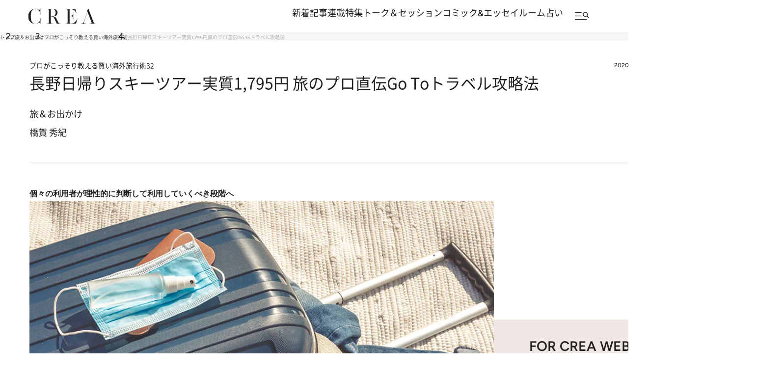

--- FILE ---
content_type: text/html; charset=utf-8
request_url: https://www.google.com/recaptcha/api2/aframe
body_size: 182
content:
<!DOCTYPE HTML><html><head><meta http-equiv="content-type" content="text/html; charset=UTF-8"></head><body><script nonce="tg2ChMnQRoc4BSXPH-VE2g">/** Anti-fraud and anti-abuse applications only. See google.com/recaptcha */ try{var clients={'sodar':'https://pagead2.googlesyndication.com/pagead/sodar?'};window.addEventListener("message",function(a){try{if(a.source===window.parent){var b=JSON.parse(a.data);var c=clients[b['id']];if(c){var d=document.createElement('img');d.src=c+b['params']+'&rc='+(localStorage.getItem("rc::a")?sessionStorage.getItem("rc::b"):"");window.document.body.appendChild(d);sessionStorage.setItem("rc::e",parseInt(sessionStorage.getItem("rc::e")||0)+1);localStorage.setItem("rc::h",'1762484456873');}}}catch(b){}});window.parent.postMessage("_grecaptcha_ready", "*");}catch(b){}</script></body></html>

--- FILE ---
content_type: application/javascript; charset=utf-8
request_url: https://fundingchoicesmessages.google.com/f/AGSKWxUSOlcb4s9T5Tr30_oDxOivgmx82UvA5SwFMAfcQqFvTAiWwqssnq9wColhmm139M5eEoPWDZygCgscAWb8Ecjvj-Q0z1v-3ZlpftgB8pXU1vnWmhnzH7cp6vVffynGh15NJrtH9GWBvyevUVoQN3XPvfkvBC3kbbVV4P_BalCepwkxutauGs9PKE2v/_/adunix./lijitads./ad/extra_/adv_manager_/affiliate/script.php?
body_size: -1285
content:
window['cc438989-c689-4a1e-8fda-77e04fbd5742'] = true;